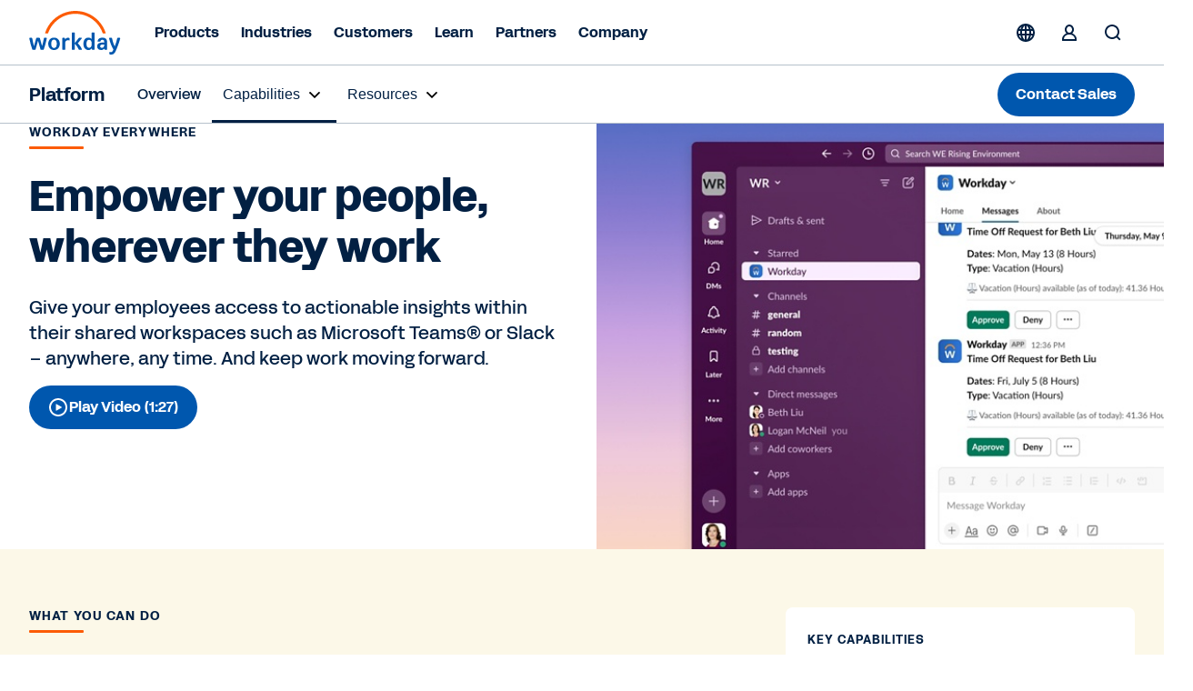

--- FILE ---
content_type: application/javascript
request_url: https://www.workday.com/etc.clientlibs/atlas/clientlibs/common/publish/resources/js/8306.5118afa245750da65fb1.bundle.js
body_size: 1635
content:
"use strict";(self.webpackChunkui_apps=self.webpackChunkui_apps||[]).push([[8306],{8306(__unused_webpack_module,__webpack_exports__,__webpack_require__){eval("{__webpack_require__.r(__webpack_exports__);\n/* harmony export */ __webpack_require__.d(__webpack_exports__, {\n/* harmony export */   \"default\": () => (__WEBPACK_DEFAULT_EXPORT__)\n/* harmony export */ });\n/* harmony import */ var _babel_runtime_helpers_classCallCheck__WEBPACK_IMPORTED_MODULE_0__ = __webpack_require__(3029);\n/* harmony import */ var _babel_runtime_helpers_createClass__WEBPACK_IMPORTED_MODULE_1__ = __webpack_require__(2901);\n/* harmony import */ var _babel_runtime_helpers_defineProperty__WEBPACK_IMPORTED_MODULE_2__ = __webpack_require__(4467);\nvar TimedTab=/*#__PURE__*/function(){function TimedTab(){var _this=this;(0,_babel_runtime_helpers_classCallCheck__WEBPACK_IMPORTED_MODULE_0__/* [\"default\"] */ .A)(this,TimedTab);/* Summary: tabHide fn\n   * @param: index => current item index\n   * Sets an attribute to empty and display to 'none' to hide the item\n   */(0,_babel_runtime_helpers_defineProperty__WEBPACK_IMPORTED_MODULE_2__/* [\"default\"] */ .A)(this,\"tabHide\",function(index){_this.indicators[index].setAttribute('data-state','');_this.tabItemsCount[index].setAttribute('data-state','');_this.tabItemsCount[index].style.display='none';});/* Summary: tabShow fn\n   * @param: nextSlide => current item index\n   * Sets an attribute to 'active' and Opacity to '1' to show the item\n   */(0,_babel_runtime_helpers_defineProperty__WEBPACK_IMPORTED_MODULE_2__/* [\"default\"] */ .A)(this,\"tabShow\",function(nextSlide){_this.indicators[nextSlide].checked=true;_this.indicators[nextSlide].setAttribute('data-state','active');_this.tabItemsCount[nextSlide].style.display='block';});/* Summary: setSlide fn called when clicked on a tab item\n   * this.tabItemsCount: number of items prefent in child to display the list\n   * this.indicators: number of items prefent in child to display the list\n   */(0,_babel_runtime_helpers_defineProperty__WEBPACK_IMPORTED_MODULE_2__/* [\"default\"] */ .A)(this,\"setSlide\",function(index){var _activeProgressFill$g;// Reset switcher\nvar tabItemsCount=_this.tabItemsCount;var indicators=_this.indicators;_this.activeIndex=index;// Reset all tabItemsCount\nfor(var i=0;i<indicators.length;i++){indicators[i].setAttribute('data-state','');tabItemsCount[i].setAttribute('data-state','');// Remove all active states & hide\n_this.tabHide(i);}// Set defined index as active\nindicators[index].setAttribute('data-state','active');tabItemsCount[index].setAttribute('data-state','active');var activeProgressFill=document.querySelector('[data-state=active] .timedtab__tabs-items-progress-fill');var notActiveProgressFill=document.querySelectorAll('.timedtab__tabs-items:not([data-state=active]) .timedtab__tabs-items-progress-fill');notActiveProgressFill===null||notActiveProgressFill===void 0||notActiveProgressFill.forEach(function(elem){var _elem$getAnimations;(_elem$getAnimations=elem.getAnimations())===null||_elem$getAnimations===void 0||_elem$getAnimations.forEach(function(anim){anim.cancel();});});activeProgressFill===null||activeProgressFill===void 0||(_activeProgressFill$g=activeProgressFill.getAnimations())===null||_activeProgressFill$g===void 0||_activeProgressFill$g.forEach(function(anim){anim.cancel();anim.play();});_this.lastTime=0;// Set clicked slide as active & show\n_this.tabShow(index);});/* Summary: switchTab fn\n   * @param: this.indicators =>\n   * @param: this.tabItemsCount =>  length/count of tabs available\n   * calls tabHide fn to hide the current item\n   * calls tabShow fn to show the next item\n   */(0,_babel_runtime_helpers_defineProperty__WEBPACK_IMPORTED_MODULE_2__/* [\"default\"] */ .A)(this,\"switchTab\",function(timestamp){var nextSlide=0;if(!_this.lastTime)_this.lastTime=timestamp;var timeElapsed=timestamp-_this.lastTime;if(timeElapsed>=_this.setTimeInterval){// Reset all this.tabItemsCount\nfor(var i=0;i<_this.indicators.length;i++){// If current slide is active & NOT equal to last slide then increment nextSlide\nif(_this.indicators[i].getAttribute('data-state')=='active'&&i!==_this.indicators.length-1){nextSlide=i+1;_this.activeIndex=nextSlide;}// Remove all active states & hide\n_this.tabHide(i);}_this.tabShow(nextSlide);_this.lastTime=timestamp;}//using requestAnimationFrame instead of setInteval for a better performance\n_this.requestID=requestAnimationFrame(_this.switchTab);});this.timedTabWrapper=document.getElementById('timedtab__wrapper');this.getTimeInterval=document.getElementById('timedtab__wrapper').getAttribute('data-interval')||3;this.setTimeInterval=this.getTimeInterval*1000;this.setProgressTimer=this.setTimeInterval/100;this.tabItemsCount=this.timedTabWrapper.querySelectorAll('.timedtab__content-items');this.indicators=this.timedTabWrapper.querySelectorAll('.timedtab__tabs-items');this.progressBarStatus;this.switcher;this.lastTime;this.activeIndex;}return (0,_babel_runtime_helpers_createClass__WEBPACK_IMPORTED_MODULE_1__/* [\"default\"] */ .A)(TimedTab,[{key:\"run\",value:function run(){var _this2=this;/* Summary:\n     * timedTabWrapper: id of the main slide wrapper\n     * TODO: setTimeInterval based on char count of title/desc\n     *///This listener fixes the issue when page is loaded in the inactive tab\ndocument.addEventListener('visibilitychange',function(){if(!_this2.activeIndex)_this2.setSlide(0);});if(this.timedTabWrapper&&this.indicators.length!==0){this.switchTab();this.setSlide(0);var _loop=function _loop(i){_this2.indicators[i].addEventListener('click',function(e){e.stopPropagation();_this2.setSlide(i);});};for(var i=0;i<this.indicators.length;i++){_loop(i);}}}}]);}();/* harmony default export */ const __WEBPACK_DEFAULT_EXPORT__ = (TimedTab);\n\n//# sourceURL=webpack://ui.apps/./src/main/content/jcr_root/apps/atlas/components/content/timed-tab/v1/timed-tab/timed-tab.js?\n}")}}]);

--- FILE ---
content_type: text/javascript
request_url: https://workday.scene7.com/is/image/workday/screenshot-we-slackassistantchat-desktop-2?fmt=webp-alpha&req=props,json&scl=1&id=-1100345337&handler=s7RIJSONResponse
body_size: -44
content:
/*jsonp*/s7RIJSONResponse({"image.bgc":"0xffffffff","image.height":"1930","image.iccEmbed":"0","image.iccProfile":"sRGB IEC61966-2.1","image.length":"0","image.mask":"1","image.pathEmbed":"0","image.pixTyp":"RGB","image.printRes":"72","image.quality":"95,0","image.version":"EkNrF0","image.width":"3010","image.xmpEmbed":"0","metadata.version":"0g1010"},"-1100345337");

--- FILE ---
content_type: text/javascript
request_url: https://workday.scene7.com/is/image/workday/screenshot-we-timeoffapprovalchat-desktop-2?fmt=webp-alpha&req=props,json&scl=1&id=2076126610&handler=s7RIJSONResponse
body_size: -47
content:
/*jsonp*/s7RIJSONResponse({"image.bgc":"0xffffffff","image.height":"1930","image.iccEmbed":"0","image.iccProfile":"sRGB IEC61966-2.1","image.length":"0","image.mask":"1","image.pathEmbed":"0","image.pixTyp":"RGB","image.printRes":"72","image.quality":"95,0","image.version":"OU-r10","image.width":"3010","image.xmpEmbed":"0","metadata.version":"0g1010"},"2076126610");

--- FILE ---
content_type: application/javascript
request_url: https://www.workday.com/etc.clientlibs/atlas/clientlibs/common/publish/resources/js/5343.5366cbda9f250e378dd4.bundle.js
body_size: 346
content:
"use strict";(self.webpackChunkui_apps=self.webpackChunkui_apps||[]).push([[5343],{5343(__unused_webpack_module,__webpack_exports__,__webpack_require__){eval('{__webpack_require__.r(__webpack_exports__);\n/* harmony export */ __webpack_require__.d(__webpack_exports__, {\n/* harmony export */   "default": () => (__WEBPACK_DEFAULT_EXPORT__)\n/* harmony export */ });\n/* harmony import */ var _babel_runtime_helpers_classCallCheck__WEBPACK_IMPORTED_MODULE_0__ = __webpack_require__(3029);\n/* harmony import */ var _babel_runtime_helpers_createClass__WEBPACK_IMPORTED_MODULE_1__ = __webpack_require__(2901);\nvar ResourceBar=/*#__PURE__*/function(){function ResourceBar(){(0,_babel_runtime_helpers_classCallCheck__WEBPACK_IMPORTED_MODULE_0__/* ["default"] */ .A)(this,ResourceBar);}return (0,_babel_runtime_helpers_createClass__WEBPACK_IMPORTED_MODULE_1__/* ["default"] */ .A)(ResourceBar,[{key:"run",value:function run(){// TA17537 remove old js for video modal as the workload is now in Video-Modal component\n}}]);}();/* harmony default export */ const __WEBPACK_DEFAULT_EXPORT__ = (ResourceBar);\n\n//# sourceURL=webpack://ui.apps/./src/main/content/jcr_root/apps/atlas/components/content/resource-bar/v1/resource-bar/resource-bar.js?\n}')}}]);

--- FILE ---
content_type: image/svg+xml
request_url: https://www.workday.com/content/dam/web/images/icons/wd-system-instagram.svg
body_size: 2537
content:
<svg id="icon" xmlns="http://www.w3.org/2000/svg" viewBox="0 0 24 24">

    <g id="wd-system-instagram">
        <path id="Combined-Shape"  d="M12,3 C14.444,3 14.75,3.01 15.71,3.054 C16.669,3.098 17.323,3.25 17.895,3.473 C18.487,3.703 18.989,4.01 19.489,4.511 C19.989,5.011 20.298,5.513 20.528,6.105 C20.75,6.677 20.902,7.331 20.946,8.289 C20.99,9.25 21,9.556 21,12 C21,14.444 20.99,14.75 20.946,15.71 C20.902,16.669 20.75,17.323 20.528,17.895 C20.302,18.495 19.948,19.04 19.489,19.489 C18.989,19.989 18.487,20.298 17.895,20.528 C17.323,20.75 16.669,20.902 15.711,20.946 C14.751,20.99 14.444,21 12,21 C9.556,21 9.25,20.99 8.29,20.946 C7.331,20.902 6.677,20.75 6.105,20.528 C5.50442195,20.3017243 4.96044024,19.9471465 4.511,19.489 C4.011,18.989 3.702,18.487 3.473,17.895 C3.25,17.323 3.098,16.669 3.054,15.711 C3.01,14.75 3,14.444 3,12 C3,9.556 3.01,9.25 3.054,8.29 C3.098,7.331 3.25,6.677 3.473,6.105 C3.699,5.505 4.053,4.96 4.51,4.51 C5.01,4.01 5.512,3.701 6.104,3.472 C6.676,3.249 7.33,3.097 8.288,3.053 C9.25,3.01 9.556,3 12,3 Z M12,4.622 C9.597,4.622 9.312,4.631 8.363,4.674 C7.486,4.714 7.009,4.861 6.693,4.984 C6.30171437,5.12809779 5.94770335,5.35806827 5.657,5.657 C5.342,5.972 5.147,6.272 4.984,6.692 C4.861,7.009 4.714,7.486 4.674,8.363 C4.631,9.313 4.622,9.597 4.622,12 C4.622,14.403 4.631,14.688 4.674,15.637 C4.714,16.514 4.861,16.991 4.984,17.307 C5.147,17.728 5.342,18.027 5.657,18.343 C5.972,18.658 6.272,18.853 6.692,19.016 C7.009,19.139 7.486,19.286 8.363,19.326 C9.313,19.369 9.597,19.378 12,19.378 C14.403,19.378 14.688,19.369 15.637,19.326 C16.514,19.286 16.991,19.139 17.307,19.016 C17.6982856,18.8719022 18.0522966,18.6419317 18.343,18.343 C18.658,18.028 18.853,17.728 19.016,17.308 C19.139,16.991 19.286,16.514 19.326,15.637 C19.369,14.687 19.378,14.403 19.378,12 C19.378,9.597 19.369,9.312 19.326,8.363 C19.286,7.486 19.139,7.009 19.016,6.693 C18.8719633,6.30168376 18.6419845,5.94765997 18.343,5.657 C18.0526281,5.35814019 17.6989581,5.12816927 17.308,4.984 C16.991,4.861 16.514,4.714 15.637,4.674 C14.687,4.631 14.403,4.622 12,4.622 L12,4.622 Z M12,7.378 C14.5526601,7.378 16.622,9.44733989 16.622,12 C16.622,14.5526601 14.5526601,16.622 12,16.622 C9.44733989,16.622 7.378,14.5526601 7.378,12 C7.378,9.44733989 9.44733989,7.378 12,7.378 Z M12,15 C13.6568542,15 15,13.6568542 15,12 C15,10.3431458 13.6568542,9 12,9 C10.3431458,9 9,10.3431458 9,12 C9,13.6568542 10.3431458,15 12,15 Z M17.884,7.196 C17.884,7.58184685 17.6781532,7.93838405 17.344,8.13130747 C17.0098468,8.3242309 16.5981532,8.3242309 16.264,8.13130747 C15.9298468,7.93838405 15.724,7.58184685 15.724,7.196 C15.724,6.59953247 16.2075325,6.116 16.804,6.116 C17.4004675,6.116 17.884,6.59953247 17.884,7.196 Z"></path>
    </g>
</svg>

--- FILE ---
content_type: text/javascript
request_url: https://workday.scene7.com/is/image/workday/screenshot-human-capital-management-vivalearning-desktop-3?fmt=webp-alpha&req=props,json&scl=1&id=1958263428&handler=s7RIJSONResponse
body_size: -6
content:
/*jsonp*/s7RIJSONResponse({"image.bgc":"0xffffffff","image.height":"1930","image.iccEmbed":"0","image.iccProfile":"sRGB IEC61966-2.1","image.length":"0","image.mask":"1","image.pathEmbed":"0","image.pixTyp":"RGB","image.printRes":"72","image.quality":"95,0","image.version":"uqJrc3","image.width":"3010","image.xmpEmbed":"0","metadata.version":"0g1010"},"1958263428");

--- FILE ---
content_type: text/javascript
request_url: https://workday.scene7.com/is/image/workday/screenshot-we-hometab-mobile-n7?fmt=webp-alpha&req=props,json&scl=1&id=310870238&handler=s7RIJSONResponse
body_size: -47
content:
/*jsonp*/s7RIJSONResponse({"image.bgc":"0xffffffff","image.height":"2667","image.iccEmbed":"0","image.iccProfile":"sRGB IEC61966-2.1","image.length":"0","image.mask":"0","image.pathEmbed":"0","image.pixTyp":"RGB","image.printRes":"72","image.quality":"95,0","image.version":"utyrN3","image.width":"3196","image.xmpEmbed":"0","metadata.version":"0g1010"},"310870238");

--- FILE ---
content_type: text/javascript
request_url: https://workday.scene7.com/is/image/workday/img-workday-everwhere-hero-11?req=props,json&scl=1&id=2040869383&handler=s7RIJSONResponse
body_size: -8
content:
/*jsonp*/s7RIJSONResponse({"image.bgc":"0xffffffff","image.height":"2056","image.iccEmbed":"0","image.iccProfile":"sRGB IEC61966-2.1","image.length":"0","image.mask":"0","image.pathEmbed":"0","image.pixTyp":"RGB","image.printRes":"72","image.quality":"95,0","image.version":"jidry3","image.width":"3200","image.xmpEmbed":"0","metadata.version":"0g1010"},"2040869383");